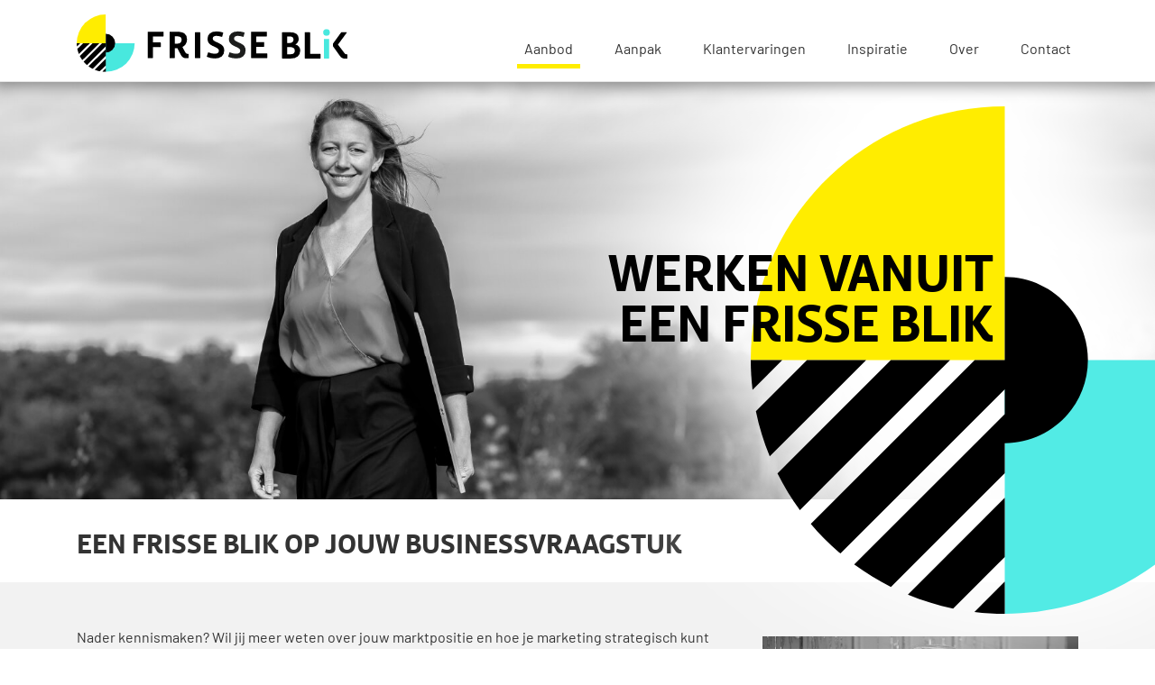

--- FILE ---
content_type: text/html; charset=utf-8
request_url: https://mijnfrisseblik.nl/werk-met-mij/mijn-frisse-blik-advies
body_size: 4252
content:
 <!DOCTYPE html>
<html lang="nl-nl">
	<head>
		<script async src="https://www.googletagmanager.com/gtag/js?id=G-Y3TR277FWT"></script>
		<script>
		  window.dataLayer = window.dataLayer || [];
		  function gtag(){dataLayer.push(arguments);}
		  gtag('js', new Date());
		  gtag('config', 'G-Y3TR277FWT');
		</script>
		<meta charset="utf-8">
	<meta name="author" content="Christian Wentink">
	<meta name="description" content="Vanuit visie naar meer business. Strategisch marketingadviseur voor groeiende MKB-ondernemers. De juiste zichtbaarheid met een heldere marktpositie. ">
	<meta name="generator" content="Houston">
	<title>Kennismakingsgesprek - Frisse Blik marketingadvies - marktpositionering - strategie</title>
<link href="/media/vendor/joomla-custom-elements/css/joomla-alert.min.css?0.4.1" rel="stylesheet">
<script type="application/json" class="joomla-script-options new">{"joomla.jtext":{"ERROR":"Fout","MESSAGE":"Bericht","NOTICE":"Attentie","WARNING":"Waarschuwing","JCLOSE":"Sluiten","JOK":"Ok","JOPEN":"Open"},"system.paths":{"root":"","rootFull":"https:\/\/mijnfrisseblik.nl\/","base":"","baseFull":"https:\/\/mijnfrisseblik.nl\/"},"csrf.token":"4846a5a9ee28c7754d3894d61b476ced"}</script>
	<script src="/media/system/js/core.min.js?a3d8f8"></script>
	<script src="/media/system/js/messages.min.js?9a4811" type="module"></script>
	<script src="/media/vendor/jquery/js/jquery.min.js?3.7.1"></script>
	<script type="application/ld+json">{"@context":"https://schema.org","@graph":[{"@type":"Organization","@id":"https://mijnfrisseblik.nl/#/schema/Organization/base","name":"Frisse Blik marketingadvies - marktpositionering - strategie","url":"https://mijnfrisseblik.nl/"},{"@type":"WebSite","@id":"https://mijnfrisseblik.nl/#/schema/WebSite/base","url":"https://mijnfrisseblik.nl/","name":"Frisse Blik marketingadvies - marktpositionering - strategie","publisher":{"@id":"https://mijnfrisseblik.nl/#/schema/Organization/base"}},{"@type":"WebPage","@id":"https://mijnfrisseblik.nl/#/schema/WebPage/base","url":"https://mijnfrisseblik.nl/werk-met-mij/mijn-frisse-blik-advies","name":"Kennismakingsgesprek - Frisse Blik marketingadvies - marktpositionering - strategie","description":"Vanuit visie naar meer business. Strategisch marketingadviseur voor groeiende MKB-ondernemers. De juiste zichtbaarheid met een heldere marktpositie. ","isPartOf":{"@id":"https://mijnfrisseblik.nl/#/schema/WebSite/base"},"about":{"@id":"https://mijnfrisseblik.nl/#/schema/Organization/base"},"inLanguage":"nl-NL"},{"@type":"Article","@id":"https://mijnfrisseblik.nl/#/schema/com_content/article/39","name":"Kennismakingsgesprek","headline":"Kennismakingsgesprek","inLanguage":"nl-NL","image":"images/Isla-Frisse-Blik-8.jpg","isPartOf":{"@id":"https://mijnfrisseblik.nl/#/schema/WebPage/base"}}]}</script>

		<meta name="viewport" content="width=device-width, initial-scale=1, viewport-fit=cover" />
		<meta name="HandheldFriendly" content="true" />
		<meta name="apple-mobile-web-app-capable" content="YES" />
		<meta name="google-site-verification" content="9sTwq3QVZ3DY-9KKr6gsF57foElDNSw-U0ZtMCvvmSk" />
		<link rel="apple-touch-icon" sizes="76x76" href="/templates/sitestorm/images/favicon/apple-touch-icon.png">
		<link rel="icon" type="image/png" sizes="32x32" href="/templates/sitestorm/images/favicon/favicon-32x32.png">
		<link rel="icon" type="image/png" sizes="16x16" href="/templates/sitestorm/images/favicon/favicon-16x16.png">
		<link rel="manifest" href="/templates/sitestorm/images/favicon/site.webmanifest">
		<link rel="mask-icon" href="/templates/sitestorm/images/favicon/safari-pinned-tab.svg" color="#5bbad5">
		<meta name="msapplication-TileColor" content="#ffc40d">
		<meta name="theme-color" content="#ffffff">
		<link href="https://stackpath.bootstrapcdn.com/bootstrap/4.3.1/css/bootstrap.min.css" rel="stylesheet" integrity="sha384-ggOyR0iXCbMQv3Xipma34MD+dH/1fQ784/j6cY/iJTQUOhcWr7x9JvoRxT2MZw1T" crossorigin="anonymous">
		<link rel="stylesheet" href="/templates/sitestorm/css/sk_main.css">
		<link rel="stylesheet" href="/templates/sitestorm/css/owl.carousel.min.css">
		<link rel="stylesheet" href="/templates/sitestorm/css/owl.theme.default.min.css">
		<link rel="stylesheet" href="https://use.typekit.net/zli3rku.css">
		<link rel="stylesheet" href="https://use.fontawesome.com/releases/v5.8.2/css/all.css" integrity="sha384-oS3vJWv+0UjzBfQzYUhtDYW+Pj2yciDJxpsK1OYPAYjqT085Qq/1cq5FLXAZQ7Ay" crossorigin="anonymous">
		<script src="https://use.fontawesome.com/e6f0d6c9ef.js"></script>
	</head>
	<body id="sk_mijn-frisse-blik-advies" class="com_content view-article no-layout no-task itemid-272">
		<div class="sk_mainwrapper">
			<header>
				<nav class="navbar navbar-expand-md bg-white navbar-light fixed-top">
					<div class="container">
						<a id="logo" class="navbar-brand" href="/" target="_self">
							<img src="/templates/sitestorm/images/logo.svg?v2" alt="" width="500" height="112" class="d-inline-block align-top">
							<span class="sr-only">Frisse Blik - Naar de beginpagina</span>
						</a>
						<button class="navbar-toggler align-self-end" type="button" data-toggle="collapse" data-target="#collapsibleNavbar">
	    					<span class="navbar-toggler-icon"></span>
	    					<span class="sr-only">Navigatie in-/uitschakelen</span>
	  					</button>
	  					<div class="collapse navbar-collapse align-self-end justify-content-end" id="collapsibleNavbar">
	  						<div class="moduletable_menu">
        <ul class="navbar-nav menu mod-list">
<li class="nav-item item-269 active dropdown parent"><a href="/werk-met-mij" class="nav-link">Aanbod</a><ul class="dropdown-menu"><li class="nav-item item-543"><a href="/werk-met-mij/maatwerktraject" class="nav-link">Maatwerktraject</a></li><li class="nav-item item-273"><a href="/werk-met-mij/positioneringstraject" class="nav-link">Positioneringstraject</a></li><li class="nav-item item-544"><a href="/werk-met-mij/strategiesessie" class="nav-link">Strategiesessie</a></li><li class="nav-item item-545"><a href="/werk-met-mij/strategisch-consult" class="nav-link">Strategisch consult</a></li></ul></li><li class="nav-item item-268"><a href="/aanpak" class="nav-link">Aanpak</a></li><li class="nav-item item-263"><a href="/klantcasus" class="nav-link">Klantervaringen</a></li><li class="nav-item item-262"><a href="/inspiratie" class="nav-link">Inspiratie</a></li><li class="nav-item item-261"><a href="/over" class="nav-link">Over</a></li><li class="nav-item item-123"><a href="/contact" class="nav-link">Contact</a></li></ul>
</div>

	  					</div>
  					</div>
				</nav>
			</header>
			<div class="slider">
				<div class="moduletable header-text">
 <div class="container">        
<div class="d-flex align-items-end">
    <div>
        <p style="text-align: right;">werken vanuit <br>een frisse blik</p>    </div>
</div>

</div></div>
<div id="myCarousel" class="carousel slide" data-ride="carousel">
    <div id="slider" class="carousel-inner">
              <div class="carousel-item active">
    <div class="img-bg" style="background-image: url('/images/slider/header-werken-met-mij.jpg');"></div>
    <div class="container">
        <div class="carousel-caption">
                             
                  </div>
    </div>
</div>

            </div>
  <a class="carousel-control-prev" href="#myCarousel" role="button" data-slide="prev">
    <i class="fa fa-2x fa-chevron-left" aria-hidden="true"></i>
    <span class="sr-only">Vorige</span>
  </a>
  <a class="carousel-control-next" href="#myCarousel" role="button" data-slide="next">
    <i class="fa fa-2x fa-chevron-right" aria-hidden="true"></i>
    <span class="sr-only">Volgende</span>
  </a>
</div>

			</div>
						            <div class="wrapper-maincontent">
            	<div class="below-content">
                	<div class="moduletable  home-intro bg-white pb-2 mb-0">
 <div class="container">        
<div class="custom home-intro bg-white pb-2 mb-0"  >
	<h1>Een frisse blik op jouw businessvraagstuk</h1></div>
</div></div>

                </div>
				<article id="sk_main" class="container sk_maincontent">
					<div class="row">
						<div id="sidebar-left" class=""></div>
						<div class="col-sm-12">
							<div id="system-message-container" aria-live="polite"></div>

		                  	<div class="item-page" itemscope itemtype="https://schema.org/Article">
	<meta itemprop="inLanguage" content="nl-NL" />
	
		
						
		
	
	
		
							<div class="item-image float-right"> <img
		 src="/images/Isla-Frisse-Blik-8.jpg" alt="" itemprop="image"/> </div>
			<div itemprop="articleBody">
		<p>Nader kennismaken? Wil jij meer weten over jouw marktpositie en hoe je marketing strategisch kunt inzetten voor jouw bedrijf?</p>
<p>Ik nodig je graag uit voor een gesprek.&nbsp;&nbsp;</p>
<p><strong>Onderzoek hoe jij met een heldere marktpositie de juiste zichtbaarheid kunt behalen.</strong></p>
<p>Ben jij die daadkrachtige ondernemer die aan de slag wil met een heldere marktpositie? Of juist met een marketingstrategie die naadloos aansluit bij de kern van jouw bedrijf? Kom je er zelf niet uit en ben je benieuwd naar mijn frisse blik?&nbsp;Ik nodig je graag uit voor een kennismakingsgesprek waarin we samen kijken naar de huidige marktpositie en waar je nu tegenaan loopt.</p>
<p>We bespreken samen:</p>
<ul>
<li>Jouw marketingvraagstuk en welke acties je al hebt ondernomen</li>
<li>De zichtbaarheid en marktpositie van jouw onderneming</li>
<li>Je initiële plannen en ambities</li>
<li>De huidige marketingactiviteiten en aanpak</li>
<li>Hoe mijn aanpak je kan helpen bij het realiseren van jouw ambities.&nbsp;</li>
</ul>
<p>Ik kijk graag met een frisse blik met je mee hoe je de business verder kunt ontwikkelen. Ik maak graag kennis met je tijdens deze online sessie van 30 minuten op een moment dat jou past.</p>
<div class="text-left"><a href="/kennismakingsgesprek#sk_main"><span class="direct-contact">MAAK DIRECT EEN AFSPRAAK</span></a></div>
<p>Jouw investering: gratis</p> 	</div>

	
							</div>
		                </div>
		                <div id="sidebar-right" class=""></div>
	                </div>
	                <div class="below-content">
	                	
	                </div>
				</article>
			</div>
						<div class="wrapper-under-content">
				

			</div>
									<footer>
				<div class="container sk_mainfooter">
					<div class="row">
													<div class="col-md-4">
								<div class="moduletable ">
 <div class="container">            <h2 >Contact</h2>        
<div class="custom"  >
	<p>Isla Sint-Bouwman<br>085-7605541 <br><a href="mailto:isla@mijnfrisseblik.nl">isla@mijnfrisseblik.nl</a></p></div>
</div></div>
<div class="moduletable ">
 <div class="container">            <h2 >Copyright</h2>        
<div class="custom"  >
	<p>@2020-2025 Frisse Blik<br>Alle rechten voorbehouden</p></div>
</div></div>

							</div>
																			<div class="col-md-4">
								<div class="moduletable  social">
 <div class="container">            <h2 >Volg mijn Frisse Blik</h2>        
<div class="custom social"  >
	<p><a href="https://www.linkedin.com/company/frisse-blik-marketingadvies/" target="_blank" rel="noopener" title="LinkedIn profiel"> <em class="fa fa-2x fa-linkedin mr-2"></em> <span class="sr-only">Ga naar mijn LinkedIn profiel</span> </a> <a href="https://www.instagram.com/mijnfrisseblik/feed/" target="_blank" rel="noopener" title="instagram profiel"> <em class="fa fa-2x fa-instagram mr-2"></em> <span class="sr-only">Ga naar mijn Instagram profiel</span> </a> <a href="https://www.facebook.com/Frisse-Blik-marketingadvies-105412918136382" target="_blank" rel="noopener" title="Facebook profiel"> <em class="fa fa-2x fa-facebook mr-2"></em> <span class="sr-only">Ga naar mijn Facebook pagina</span> </a></p></div>
</div></div>
<div class="moduletable ">
 <div class="container">            <h2 >Colofon</h2>        
<div class="custom"  >
	<p>Branding &amp; webdesign @ <a href="https://www.kommotiv.nl" target="_blank" rel="noopener">Kommotiv</a><br>Fotografie @ <a href="https://www.bontefotografie.nl/" target="_blank" rel="noopener">Bontefotografie</a> | @ <a href="https://sankofotografie.nl/" target="_blank" rel="noopener">Sankofotografie&nbsp;</a><br>Tekst &amp; copywrite @ <a href="https://nijenhuiscommunicatie.nl/" target="_blank" rel="noopener">Nijenhuis Communicatie</a>&nbsp;</p></div>
</div></div>

							</div>
																			<div class="col-md-4">
								<div class="moduletable ">
 <div class="container">            <h2 >Meer info</h2>        
<div class="custom"  >
	<p><a href="/algemene-voorwaarden">Algemene voorwaarden</a><br>KvK nummer 78763673<br>BTW nummer NL003378511B64</p></div>
</div></div>

							</div>
																	</div>
					<div class="row">
						<div class="col-md-12 footer-bottom">
							<div class="moduletable ">
 <div class="container">        
<div class="custom"  >
	</div>
</div></div>

							<p class="copyright">&copy; 2026 Frisse Blik marketingadvies - marktpositionering - strategie
							<br>ontwerp en realisatie: Kommotiv
							</p>
						</div>
					</div>
				</div>
			</footer>
		</div>
		
		<script src="https://cdnjs.cloudflare.com/ajax/libs/popper.js/1.14.6/umd/popper.min.js"></script>
		<script src="https://stackpath.bootstrapcdn.com/bootstrap/4.3.1/js/bootstrap.bundle.min.js" integrity="sha384-xrRywqdh3PHs8keKZN+8zzc5TX0GRTLCcmivcbNJWm2rs5C8PRhcEn3czEjhAO9o" crossorigin="anonymous"></script>
		<script type="text/javascript" src="https://assets.calendly.com/assets/external/widget.js"></script>
    	<script src="/templates/sitestorm/js/owl.carousel.min.js"></script>
		<script src="/templates/sitestorm/js/main.js"></script>
					</body>
</html>

--- FILE ---
content_type: text/css; charset=utf-8
request_url: https://mijnfrisseblik.nl/templates/sitestorm/css/sk_main.css
body_size: 7253
content:
/* =========================================================================
Sitestorm - 05-2019
Sitestorm een product van Kommotiv ~ creative communicatie
Copyright © 2019 Kommotiv
post@kommotiv.nl
https://www.kommotiv.nl
	 
Sitestorm Template
Ontwikkeld door Kommotiv.nl
========================================================================== */

/* ======================== ALGEMENE STYLEN ============================== */
body {
	font-family: 'Barlow', Arial; 
	font-size: 14px;
	color: #000;
	background-color:#FFF;
	background-position: right top;
    background-repeat: no-repeat;
    font-weight: 400;
}
p {
	color:#333;
	/*font-size: 15px;*/
	font-size: 16px;
	line-height: 170%;
	font-weight: 400;
	height: auto;
}
ol, ol li, ul,  ul li {
	font-family: 'Barlow', Arial; 
	font-size: 16px;
	color: #333;
}
ol {
	padding: 0 0 0 25px;
    margin: 0 0 25px 0;
    list-style-position: inside;
    list-style-type: none;
    counter-reset: mijn-counter;
}
ol li:before {
  content: counter(mijn-counter)". ";
  counter-increment: mijn-counter;
  position: absolute;
  margin-left: -25px;
}
ul {
	padding: 0;
    margin: 0;
    list-style-position: inside;
    list-style-type: none;
}
h1,h2,h3,h4,h5{
	font-family: "calmetta", Serif;
	color: #333;
	text-transform: uppercase;
	font-weight: 700;
}
h1 {
	font-size: 30px;
	text-align: left;
}
h2 {
	font-size: 23px;
}
h3 {
	font-size: 21px;
}
h4 {
	font-size: 18px;
}
a {
	outline: 0 !important;
	color: #333;
}	
a:hover, a:focus {
	color: #000;
	text-decoration: none;
}

img {
    max-width: 100%;
    height: auto;
}

ul:not(.menu):not(.dropdown-menu):not(.breadcrumb) {
    padding-left: 25px;
    margin-bottom: 25px;
}
ul:not(.menu):not(.dropdown-menu):not(.breadcrumb) li {
    margin-bottom: 10px;
    font-size: 16px;
}

ul:not(.menu):not(.dropdown-menu):not(.breadcrumb) li:before {
	content: "";
    background: url("data:image/svg+xml,%3Csvg xmlns='http://www.w3.org/2000/svg' width='177.08' height='177.08'%3E%3Cdefs%3E%3Cstyle%3E .cls-1 %7B fill: %2347e8de; %7D %3C/style%3E%3C/defs%3E%3Cpath class='cls-1' d='M88.54,88.54V0a88.54,88.54,0,1,0,88.54,88.54Z'/%3E%3C/svg%3E%0A");
    background-size: contain;
    background-repeat: no-repeat;
    width: 14px;
    height: 14px;
    position: absolute;
    margin-left: -25px;
    margin-top: 5px;
}

.sk_mainwrapper {
	overflow: hidden;
}


/* ============================= LOGO ==============================*/
#logo img {
	width: 300px;
	height: 100%;
}
#logo {
	top: 5px;
	margin-left:0;
	padding: 0;
}
@media (max-width: 991px) {
	#logo img {
		margin-top: 0px;
		width: 200px;
		height: auto;
	}
}

/* ======================== HEADER NAVIGATION ======================== */
header {
	height: 80px;
}
.navbar {
	margin: 0;
	box-shadow: 0 -0.25rem 1rem 0.5rem rgba(0,0,0,.4),inset 0 -1px 0 rgba(0,0,0,.1);
	padding: 1rem .65rem .65rem .65rem;
}

@media (min-width: 768px) {
	.navbar li:hover ul.dropdown-menu {
	    display: block;
	    top: 55px;
	    left: -50%;
	    padding: 0 0 5px 0;
	    border: 0;
	    border-radius: 0;
	    box-shadow: 0 15px 15px -5px rgba(0, 0, 0, .4), inset 0 -1px 0 rgba(0, 0, 0, .1);
	}
	.navbar li:hover ul.dropdown-menu:before {
		content: '';
		width: 100%;
		height: 15px;
		position: absolute;
		bottom: 100%;
		background: transparent;
		z-index: -1;
	}
	.navbar li ul.dropdown-menu li {
		padding-left: 20px;
	}
	.navbar li ul.dropdown-menu li:before {
		content: "";
	    background: url("data:image/svg+xml,%3Csvg xmlns='http://www.w3.org/2000/svg' width='177.08' height='177.08'%3E%3Cdefs%3E%3Cstyle%3E .cls-1 %7B fill: %2347e8de; %7D %3C/style%3E%3C/defs%3E%3Cpath class='cls-1' d='M88.54,88.54V0a88.54,88.54,0,1,0,88.54,88.54Z'/%3E%3C/svg%3E%0A");
	    background-size: contain;
	    background-repeat: no-repeat;
	    width: 14px;
	    height: 14px;
	    position: absolute;
	    margin-left: -5px;
	    margin-top: 16px;
	}
	.navbar li ul.dropdown-menu li a {
		margin-top: 0 !important;
		margin-bottom: 0 !important;
	}
}
@media (max-width: 991px) {
	.navbar li:hover ul.dropdown-menu {
        top: 47px;
    }
}

ul.dropdown-menu.show a.nav-link {
	display: block;
	width: 100%;
	padding: .25rem 1.5rem;
	clear: both;
	font-weight: 400;
	color: #212529;
	text-align: inherit;
	white-space: nowrap;
	background-color: transparent;
	border: 0;
}
ul.dropdown-menu.show a.nav-link:hover {
    color: #16181b;
    text-decoration: none;
    background-color: #f8f9fa;
}
ul.dropdown-menu.show a.nav-link:active {
	color: #fff;
	text-decoration: none;
	background-color: #007bff;
}

.navbar-light .navbar-toggler-icon {
 	width: 1em;
    height: 1.2em; 
	background-image: url("data:image/svg+xml;charset=utf8,%3Csvg viewBox='0 0 32 32' xmlns='http://www.w3.org/2000/svg'%3E%3Cpath stroke='rgba(140,140,140, 1)' stroke-width='2' stroke-linecap='round' stroke-miterlimit='10' d='M4 8h24M4 16h24M4 24h24'/%3E%3C/svg%3E");
}
.navbar-light .navbar-toggler {
  border-color: rgb(140,140,140);
}


.moduletable_menu .navbar-nav .nav-item a.nav-link {
	font-size: 16px;
	color: #333;
	padding: 8px;
	margin: 4px 15px;
}
.moduletable_menu .navbar-nav .nav-item.active > a.nav-link {
	color: #333;
	padding: 8px 8px 3px 8px; 
	border-bottom: 5px solid #FFED00; 
}

.moduletable_menu .navbar-nav .nav-item a.nav-link:hover {
	color: #333;
	padding: 8px 8px 3px 8px; 
	border-bottom: 5px solid #47E8DE; 
}
/*.moduletable_menu .navbar-nav .nav-item:first-child a.nav-link {
	margin-left: 0;
}*/
.moduletable_menu .navbar-nav > .nav-item:last-child a.nav-link {
	margin-right: 0;
}


@media (max-width: 991px) {
	.moduletable_menu .navbar-nav .nav-item a.nav-link {
		margin: 0 5px;
	}
	header {
		height: 70px;
	}
}
@media (max-width: 767px) {
	.navbar-nav.menu.mod-list {
    	padding-top: 25px;
	}
}
/* ============================= SLIDER/CAROUSEL/JUMBOTRON ========================== */
#slider img {
	width: 100%;
}
#slider .carousel-caption p.titel {
    font-size: 35px;
    color: white;
    font-weight: 400;
    text-shadow: 1.5px 1.5px #666;
    margin-bottom: .1rem;
}
#slider .carousel-caption p.ondertitel {
    font-size: 22px;
    color: white;
    font-weight: 300;
    text-shadow: 1.5px 1.5px #666;
}
.call-to-action {
	position: absolute;
    left: 60px;
    top: 120px;
    max-width: 15%;
    z-index: 1000;
}
.call-to-action img {
    width: 100%;
    height: auto;
}
#slider .img-bg {
	background-repeat: no-repeat;
	background-position: 50% 50%;
	background-size: cover;
	min-height: 300px;
	height: 37VW;
}
@media (max-width: 767px) {
	.call-to-action {
		display:none;
	}
	#slider .img-bg {min-height: 300px;}
}

@media (max-width: 575px) {
	.call-to-action {
		display:none;
	}
	#slider .img-bg {min-height: 50vw;}
}

.moduletable.header-text {
    position: relative;
	filter:  drop-shadow(3vw -3vw 6vw #fff) drop-shadow(0 -4vw 6vw #fff) drop-shadow(-3vw -3vw 6vw #fff);
	z-index: 1;
}
.moduletable.header-text .container:before {
	content: "";
	position: absolute;
	width: 44vw;
	height: 44vw;
	top: 3vw;
	left: 65vw;
	background: url(../images/cirkel.svg) no-repeat 0 0;
	background-size: contain;
	z-index: 998;
	pointer-events: none;
}

.header-text .d-flex {
	position: absolute;
	top: 3vw;
	right: 13vw;
	z-index: 999;
	height: 22vw;
	min-width: 27vw;
	padding: 0 1vw 1vw 0;
}
.header-text .d-flex * {
	color: #000;
	font-size: 4.4vw;
	font-family: "calmetta", Serif;
	text-transform: uppercase;
	font-weight: 700;
	line-height: 1;
	margin: 0;
}

.custom.home-intro {
	max-width: 850px;
}
article .item-page div[itemprop="articleBody"] p,
article .item-page div[itemprop="articleBody"] h2,
article .item-page div[itemprop="articleBody"] h1,
article .blog .category-desc p,
article .blog .category-desc h2,
article .blog .category-desc h1 {
    max-width: 940px;
}

#sk_klantcasus .category-desc.clearfix {
    min-height: 4vw;
}
@media (max-width: 1199px) {
	.custom.home-intro {
		max-width: 700px;
	}
}
@media (max-width: 991px) {
	.custom.home-intro {
		max-width: 500px;
	}
}


/* ================================== GALLERY =================================== */
ul.sigFreeClassic li.sigFreeThumb a.sigFreeLink {
	background-color: transparent;
}
ul.sigFreeClassic li.sigFreeThumb {
	margin: 0 5px 5px 0;
}

/* ================================== NEWSFLASH ================================= */
.newsflash figure img {
	width: 100%;
}

.card-footer {
	background-color: transparent;
	border-top: 1px solid transparent;
}

/* ================================== MODULETABLE =============================== */
.moduletable {
	/*margin-bottom: 30px;*/
}
.moduletable h3 {
	/*padding: 30px 0;*/
	padding: 0 0 15px 0;
}

/* ================================== BREADCRUMB ================================ */
.wrapper-kruimelpad {
	margin-top: 25px;
}
.breadcrumb {
	background-color: transparent;	
	border-radius: 0;
	padding: 0;
}
.breadcrumb li::after {
	content: "/";
	font-family: 'Barlow', Arial;
	margin-left: 5px;
	margin-right: 8px;
}
.breadcrumb li:first-child::after,
.breadcrumb li:last-child::after {
	content: "";
	font-family: 'Barlow', Arial;
	margin-left: 0;
	margin-right: 0;
}

/* ================================== BLOG  ===================================== */
article .blog{
	/*margin: 50px 0 0;*/
	margin: 30px 0 0;
}

.blog h1 .subheading-category {
	display: block;
	text-align: left;
	font-size: 30px;
	padding: 40px 0 20px 0;
}
.blog .item {
	position: relative;
	height: 100%;
	background: #ffffff;
    padding: 0 25px;
}
.blog .item .inner {
    height: 100%;
}
.blog .item .page-header {
	padding-top: 15px;
	padding-bottom: 15px;
}
.blog .item-image {
	margin-bottom: 15px;
}
.blog .readmore {
	padding: 10px 0;
}
.blog .col-sm-6 {
	margin-bottom: 50px;
}
.blog a.btn {
	position: absolute;
	width: 90%;
	padding: 0;
	font-family: 'Barlow', 'Roboto Slab', Arial;
	color: #444;
	font-size: 16px;
	text-align: left; 
}


/* ================================== ARTIKEL ============================== */
.wrapper-maincontent {
    background: #F2F2F2;
}

article {
}
article ul {
	font-weight: 300;
}
article .item-page {
	margin: 50px 0 0;
}
.item-home > .item-image > img {
	height: auto;
}
.item-image img {
	width: 100%;
	clear: both;
}
.item-page .item-image {

		width: 33.3333%;
}
.item-image.float-right {
    padding: 10px 0 20px 20px;
}
.item-image.float-left {
	margin: 0 20px 0 10px;
}

.item-page .item-image img,
.item-page p img {
	max-width: 100%;
}


.item-page .page-header h1[itemprop="headline"] {
	font-size: 2em;
	text-align: left;
	margin-bottom: 20px;
}

@media (max-width: 468px) {
   .item-page .item-image {
	width: 100% !important;
	margin:0;
	padding:0;
	margin-bottom: 1.5rem;
	}
	.item-page div[itemprop="articleBody"] img {
		margin-bottom: 1.5rem;
	}
	.item-page .item-image img {
	max-width: 100%;
	}
}

/* ======================== Contact ======================== */ 
.blog.contact-blog h2 {
    text-align: center;
    color: #076265;
    margin-bottom: 15px;
    border: 8px solid #EADCDA;
    margin: 53px -20px 40px -20px;
    padding: 15px;
}
.blog.contact-blog a h2 {
	text-align: left;
	margin-top: 10px;
}
.blog.contact-blog .item {
    text-align: left;
    -webkit-box-shadow: none;
    -moz-box-shadow: none;
    box-shadow: none;
    border: 0;
}
.blog.contact-blog .item .inner {
    padding: 20px;
}

label {
	font-size: 16px;
	color: #333;
	font-weight: 500;
	padding-left: 28px;
	margin: 0;
}
label:empty {
	display: none;
}

.form-control {
    color: #333;
    background-color: #47E8DE;
    border: 0;
    border-radius: 0;
    font-weight: 500;
}
.form-control::placeholder {
	color: #333;
}
.rsform-block-submit .formControls {
	text-align: right;
}
input#Submit,
button#Submit,
.rsform-thankyou-button {
    margin-top: 10px;
    color: #000 !important;
    background-color: #ffed02 !important;
    padding: 5px 50px;
    font-family: "neue-kabel", Arial;
    border: 0;
    border-radius: 0;
    text-transform: uppercase;
    font-weight: 600;
}

input#Submit:hover,
button#Submit:hover,
.rsform-thankyou-button:hover {
    color: #000 !important;
    background-color: #47E8DE !important;
}


/* ======================== UNDER CONTENT ======================== */ 
.wrapper-under-content {
	background: #F2F2F2;
	/*padding: 50px 0;*/
}
.wrapper-under-content > .moduletable {
	padding: 30px 0;
}

.wrapper-under-content .card img {
	width: 100%;
}
.wrapper-under-content .card {
	height: 100%;
}
.wrapper-under-content .blokken-onder .card {
	height: auto;
}

#sk_aanpak .wrapper-maincontent {
	background: #fff;
}
#sk_aanpak .wrapper-maincontent .item-page {
	margin-top: 0;
}
.moduletable.groen-bg {
    background: #06cf8b;
}

/* ======================== FOOTER ========================= */ 
footer {
	position: relative;
	background: #222222;
	text-align: left;
	padding: 50px 0;
	margin-top: 40px;
}
footer p { 
	color: #FFF;
}
footer .moduletable a {
	font-size: 17px;
}
footer a, footer a.visited {
	color: #FFF !important; 
}
footer a:hover, footer a:active {
	color: #FFF !important;
	opacity: 0.7;
	text-decoration: none;
}
footer h3, 
footer h2 {
	margin-bottom: 15px;
	padding: 0 !important;
	color: #fff;
	font-size: 22px;
	font-family: 'Barlow', Arial; 
	font-weight: 300;
	text-transform: none;
}
.social .fa {
	height: 30px;
    width: 30px;
    padding: 3px 0;
    background: #FFED00;
    color: #222222;
    font-size: 24px;
    text-align: center;
    border-radius: 2px;
}
footer .footer-bottom {
    text-align: center;
    margin: 20px;
}
footer .footer-bottom p {
	font-size: .8em;
}
footer .dropdown-menu {
    background: transparent;
    border: 0px;
    position: relative !important;
    transform: none !important;
    margin: 0 !important;
    padding: 0 !important;
}
ul.dropdown-menu.show a.nav-link:hover {
	background-color: transparent;
}
footer .navbar-nav {
	line-height: 150%;
}
footer .nav-link {
	padding: 0;
}

@media (max-width: 991px) {
	footer .navbar-nav {
		text-align: left
	}
}


/* ======================== HOME BLOKKEN ======================== */ 
.blog.home h2 {
	font-size: 22px;
	color: #444;
	text-align: center;
	font-weight: 300;
}
.blog.home p {
	color: #666;
	text-align: center;
}
a.button-link {
	position: relative;
    color: #333;
    background: #ffed00;
    padding: 12px 20px 8px 20px;
    border-radius: 0;
    font-size: 16px;
    font-family: "calmetta", Serif;
    font-weight: 600;
    text-align: center;
    text-transform: uppercase;
    border: none;
    white-space: nowrap;
    min-width: 160px;
    display: inline-block;
    line-height: 1;
}

a.button-link:hover {
	color: #000;
}
/*
.col-sm-4:nth-child(1) .newsflash-image {
    filter: url(#groen);
}
.col-sm-4:nth-child(2) .newsflash-image {
    filter: url(#geel);
}
.col-sm-4:nth-child(3) .newsflash-image {
    filter: url(#roze);
}*/

/* ========================= COOKIEMELDING =================== */
.cc-btn.cc-dismiss {
    padding-top: 8px;
}

/* ======================== IE FIX ======================== */
@media all and (-ms-high-contrast:none) {
    .blog .item .inner {
     	display: block !important;
    }
}

.card {
    border: 0;
    border-radius: 0;
}
.blokken-onder .card-title {
    position: absolute;
    height: 100%;
    width: 100%;
    text-align: center;
    padding-top: 60%;
}
.blokken-onder .card-title h2,
.blokken-onder .card-title h3,
.blokken-onder .card-title h4 {
	color: #ffffff;
	font-size: 22px;
}
.blokken-onder .card-body {
    position: absolute;
    height: 100%;
    width: 100%;
    text-align: center;
    height: 0;
    padding: 0 5%;
    bottom: 0;
    overflow: hidden;
    -webkit-transition: height 0.5s 0s ease;
	-moz-transition: height 0.5s 0s ease;
	-o-transition: height 0.5s 0s ease;
	transition: height 0.5s 0s ease;
}
.blokken-onder a:hover .card-body {
    height: 100%;
}

.blokken-onder .card-intro {
    width: 100%;
}

.card-intro p {
    color: #ffffff;
    font-size: 18px;
    font-weight: 700;
	font-family: "calmetta", Serif;
}

.blokken-onder .groen {
	background: #06CF8B;
}
.blokken-onder .geel {
	background: #FFED00;
}
.blokken-onder .rose {
	background: #FF0055;
}
.blokken-onder .blauw {
	background: #48E8DE;
}
.blokken-onder .paars {
	background: #FF00FF;
}
.blokken-onder .newsflash-image img {
	width: 100%;
}

.blog.home-blog  .row {
	margin-left: -8px;
	margin-right: -8px;
}
.blog.home-blog .readmore {
	text-align: center;
	padding: 0;
}
.blog.home-blog .ml-auto {
	margin-left: unset !important;
}
.blog.home-blog  .row .col-sm-6 {
	padding-left: 8px;
	padding-right: 8px;
}
.home-item-title {
    text-align: left;
    padding: 25px;
    margin: 0 -25px;
    background: url(../images/kwart-cirkel-blauw.svg) no-repeat;
    background-size: auto 85%;
    background-position: top right;
}
.home-item-title h2 {
	font-size: 20px;
}

.home-item-title .page-header {
	padding: 0 !important;
}
.blog .item .blog-item-title .page-header {
    padding-top: 30px;
    padding-bottom: 0;
    margin-bottom: 10px;
}
.wrapper-under-content-2 {
    margin-top: 50px;
}


.referenties {
    margin: 30px 0 40px 0;
}
.referenties .card {
	height: 100%;
    width: 100%;
}
.referenties .card-intro {
	margin: auto;
}

#sk_contact .introtext {
    width: 100%;
}
#sk_contact .blog .item {
	background: transparent;
	padding: 0 70px 0 0;
}

.direct-contact {
    background: #47e8de;
    color: #333;
    font-weight: 600;
    min-height: calc(1.5em + .75rem + 2px);
    margin-bottom: 1.5rem;
    padding: .375rem 25px;
    font-size: 1rem;
    display: inline-block;
    text-transform: uppercase;
    min-width: 160px;
    text-align: center;
}
.direct-adres {
	padding: 0 25px;
	text-align: right;
}
.direct-adres ul {
    display: inline-block;
    text-align: left;
}
.direct-adres li {
	margin-bottom: 20px !important;
}
.direct-adres li:before {
    margin-left: -40px !important;
}

.kwart-cirkel .item {
    background: #ffffff url(../images/kwart-cirkel.svg) top left no-repeat;
    background-size: 100%;
    background-position: 0 90px;
}

.kwart-cirkel.introtext {
	padding-top: 20px;
}
.kwart-cirkel .item:before {
    content: "";
    width: 100%;
    height: 60px;
    background: #fff;
    position: absolute;
    bottom: 0;
    left: 0;
    z-index: 0;
}
/*.stappenplan {
    padding: 20px 0 40px 0;
    background: #47E8DE;
}
.stappenplan .col-md-3 {
	padding: 0;
}
.stappenplan .wrapper-stap {
	height: 100%
}
.stappenplan .stap {
    border-left: 1px solid;
    border-right: 1px solid;
    padding-right: 25px;
    padding-left: 25px;
    flex: 1 1 auto;
}
.stappenplan .col-md-3:first-child .stap {
    border-left: 0
}
.stappenplan .col-md-3:last-child .stap {
    border-right: 0;
}
.stappenplan .stap-image {
    width: 150px;
    height: auto;
    max-width: 80%;
    margin: 0 auto 10px auto;
}
.stappenplan .stap h3 {
	text-align: center;
}
@media (max-width: 767px) {
	.stappenplan .col-md-3:nth-child(2n+0) .stap {
	    border-left: 1px solid;
    	border-right: 0;
	}
	.stappenplan .col-md-3:nth-child(2n+1) .stap {
	    border-left: 0;
    	border-right: 1px solid;
	}
}

@media (max-width: 575px) {
	#sk_contact .blog .item {
		padding: 0 20px 0 0;
	}
	.stappenplan .col-md-3 .stap {
	    border: 0 !important;
	    max-width: 400px;
    	margin: 0 auto;
	}
}
*/

.itemid-263 .blog .item {
    padding: 0;
    height: 0;
    padding-bottom: 90%;
}
.itemid-263 .blog .item .page-header {
    padding-top: 0;
    padding-bottom: 0;
}
.itemid-263 .card-body {
    /*position: absolute;*/
    position: relative;
    height: 100%;
    width: 100%;
    text-align: center;
    height: 0;
    padding: 0;
    bottom: 0;
    /*overflow: hidden;*/
    -webkit-transition: height 0.5s 0s ease;
    -moz-transition: height 0.5s 0s ease;
    -o-transition: height 0.5s 0s ease;
    transition: height 0.5s 0s ease;
}
.itemid-263 .card-title {
    text-align: center;
    /*padding: 35% 10px 0 10px;*/
    position: absolute;
	top: 50%;
	left: 50%;
	transform: translate(-50%, -50%);
	width: 95%;
}
.itemid-263 .blog .item-image {
	margin: 0;
}

.itemid-263 .blog .card-body .introtext {
    width: 100%;
    padding: 0 5%;
}
.itemid-263 .blog  .card {
    height: 100%;
    position: absolute;
    width: 100%;
    overflow: hidden;
}

.itemid-263 .blog .card-ondertitel {
    padding: 0 10px;
    text-align: center;
    position: absolute;
	bottom: 35px;
	margin-right: 1.25rem;
	text-shadow: 1px 1px 1px rgba(150, 150, 150, 0.7);
}
.itemid-263 .blog .col-xs-12:nth-child(1) .item .card .card-img-overlay {
	background-color: rgba(6, 207, 139, 0.8);
}
.itemid-263 .blog .col-xs-12:nth-child(3n+2) .item .card .card-img-overlay {
	background-color: rgba(71, 232, 222, 0.8);
}
.itemid-263 .blog .col-xs-12:nth-child(6n+3) .item .card .card-img-overlay,
.itemid-263 .blog .col-xs-12:nth-child(6n+4) .item .card .card-img-overlay{
	background-color: rgba(255, 0, 255, 0.8);
}
.itemid-263 .blog .col-xs-12:nth-child(6n+6) .item .card .card-img-overlay,
.itemid-263 .blog .col-xs-12:nth-child(6n+7) .item .card .card-img-overlay {
	background-color: rgba(6, 207, 139, 0.8);
}
.itemid-263 .blog .col-xs-12 .item .card.id-64 .card-img-overlay {
	background-color: rgba(255, 237, 0, 0.8);
}
.itemid-263 .blog .col-xs-12 .item .card.id-64 h2 {
	color: #000;
}
.itemid-263 .blog .col-xs-12 .item a:hover h2,
.itemid-263 .blog .col-xs-12 .item a:hover .card-ondertitel {
	color: #FFF;
}
.itemid-263 .blog .col-xs-12 .item a:hover .card.id-64 h2 {
	color: #FFF;
}


/* was nieuw
.itemid-263 .blog .col-xs-12:nth-child(5n+1) .item .card .card-img-overlay {
	background-color: rgba(6, 207, 139, 0.8);
}
.itemid-263 .blog .col-xs-12:nth-child(5n+2) .item .card .card-img-overlay {
	background-color: rgba(71, 232, 222, 0.8);
}
.itemid-263 .blog .col-xs-12:nth-child(5n+3) .item .card .card-img-overlay{
	background-color: rgba(255, 0, 255, 0.8);
}
.itemid-263 .blog .col-xs-12:nth-child(5n+4) .item .card .card-img-overlay {
	background-color: rgba(255, 0, 85, 0.8);
}
.itemid-263 .blog .col-xs-12:nth-child(5n+10) .item .card .card-img-overlay {
	background-color: rgba(43, 61, 237, 0.8);
}
.itemid-263 .blog .col-xs-12:nth-child(5n+10) .item .card .card-img-overlay .card-ondertitel,
.itemid-263 .blog .col-xs-12:nth-child(5n+10) .item .card .card-img-overlay h2 {
	color: #fff;
}
.itemid-263 .blog .col-xs-12:nth-child(5n+10) .item a:hover .card .card-img-overlay .card-ondertitel,
.itemid-263 .blog .col-xs-12:nth-child(5n+10) .item a:hover .card .card-img-overlay h2 {
	color: #000;
}
.itemid-263 .blog .col-xs-12:nth-child(5) .item .card .card-img-overlay {
	background-color: rgba(255, 237, 0, 0.8);
}
.itemid-263 .blog .col-xs-12:nth-child(5) .item .card h2 {
	color: #000;
}
.itemid-263 .blog .col-xs-12 .item a:hover h2,
.itemid-263 .blog .col-xs-12 .item a:hover .card-ondertitel {
	color: #FFF;
}
.itemid-263 .blog .col-xs-12:nth-child(5) .item a:hover h2 {
	color: #FFF;
}*/
@media (max-width: 767px) {
	.itemid-263 .blog .card-ondertitel {
		bottom: 10px;
	}
}
@media (max-width: 575px) {
	.itemid-263 .blog .col-sm-6 {
		max-width: 300px;
	    margin: 0 auto 50px;
	}
}


.missie-visie {
    margin: 10px -15px 25px -15px;
}
.missie {
    background: #47E8DE;
    padding: 30px;
    height: 100%;
}
.visie {
    background: #FFED00;
    padding: 30px;
    height: 100%;
}

.mv-titel {
    text-align: center;
    margin-bottom: 20px;
    display: -ms-flexbox!important;
    display: flex!important;
    -ms-flex-wrap: wrap!important;
    flex-wrap: wrap!important;
    -ms-flex-line-pack: center!important;
    align-content: center!important;
}

.mv-titel h3 {
    display: inline;
}
.mv-titel h3:before {
    content: open-quote;
    position: absolute;
    margin-left: -25px;
    margin-top: -8px;
    font-family: 'calmetta';
    font-size: 50px;
    font-weight: 300;
    opacity: 0.4;
}
.mv-titel h3:after {
    content: close-quote;
    position: absolute;
    margin-left: 5px;
    margin-top: -5px;
    font-family: 'calmetta';
    font-size: 50px;
    font-weight: 300;
    opacity: 0.4;
}

.mv-tekst {
    padding-top: 20px;
    border-top: 3px solid #222222;
}

.home-intro {
    margin-top: 32px;
}
span.ondertitel {
	margin-bottom: 10px;
	font-size: 14px;
	display: block;
}
.blog.kwart-cirkel .blog-item-title {
	min-height: 100px;
}

/* E-book */
.cta-ebook:hover {
	opacity: 0.8;
}
@media (min-width: 767px) {
	#rsform_6_page_0 {
		width: 60%;
	}
}
/* =================== MOD E-BOOK ================= */
.mod-e-book {
	position: relative;
	z-index: 0;
    text-align: right;
}
.mod-e-book:before {
	content: "";
	position: absolute;
	width: 100vw;
	height: 70%;
	top: 15%;
	left: 50%;
	transform: translateX(-50%);
	background: #fff url(../images/bg-stripes-diagonal-gray.png) no-repeat 0 0;
	/*background-size: contain;*/
	background-size: 100%;
	z-index: -1;
}

.mod-e-book-tekst {
	display: inline-block;
	text-align: right;
    font-size: 28px;
    padding: 20px;
    margin-right: 50px;
    font-family: "calmetta", Serif;
    font-weight: 700;
    line-height: 1.3;
    vertical-align: middle;
}
span.mod-e-book-gratis {
    font-size: 39px;
}
span.mod-e-book-gratis span {
	color: #ff0055;
}
.mod-e-book img {
	height: 300px;
	width: auto;
}
@media (max-width: 767px) {
	.mod-e-book:before {
		height: 80%;
		top: 10%;
	}
	.mod-e-book-tekst {
		padding: 0;
		margin-right: 40px;
		font-size: 22px;
	}
	.mod-e-book img {
		height: 240px;
		width: auto;
	}
	span.mod-e-book-gratis {
	    font-size: 31px;
	}

}
@media (max-width: 500px) {
	.mod-e-book:before {
		height: 80%;
		top: 10%;
	}
	.mod-e-book-tekst {
		margin-right: 20px;
		font-size: 18px;
	}
	.mod-e-book img {
		height: 120px;
		width: auto;
	}
	span.mod-e-book-gratis {
	    font-size: 25px;
	}

}

/* =================== MOD samenwerking ================= */
.mod-samenwerking {
    padding-top: 20px;
}
.mod-samenwerking .item {
	padding: 0 30px 15px 30px;
}
.samenwerking-titel {
    margin: 25px -30px 10px -30px;
    padding: 20px 30px 10px 30px;
    position: relative;
    background: linear-gradient(to right, transparent 33%, #06cf8b 33%, #06cf8b);
    display: flex;
    align-items: center;
    z-index: 0;
}
.samenwerking-titel h3 {
	font-size: 16px;
	text-transform: none;
	padding: 0;
	margin: 0;
}
.samenwerking-titel:before {
	content: "";
	position: absolute;
	background: url(../images/quote-geel.svg) no-repeat;
	width: 36px;
    height: 24px;
    z-index: -1;
    top: 10px;
    left: 15px;

}
.direct-contact.geel {
	background: #ffed00;
	margin: 0;
}

.custom.mod-geel {
	background: url(../images/geel-bg.png) no-repeat;
	background-size: auto 95%;
	background-position: bottom left;
    background-color: #ffed02;
    padding-left: 230px;
}
.custom.mod-geel h2 {
	font-size: 30px;
	padding-top: 30px;
}
.direct-contact.zwart {
	color: #fff !important;
	background: #000;
}
@media (max-width: 991px) {
	.custom.mod-geel {
		background-size: auto 200px;
		padding-right: 30px;
	}
	.custom.mod-geel h2 {
		font-size: 26px;
	}
}
@media (max-width: 500px) {
	.custom.mod-geel {
    	background-size: 100%;
    	padding-left: 30px;
    	min-height: 750px;
    	padding-right: 30px;
	}
}
.mod-plan-afspraak p {
	text-align: justify;
}

.plan-afspraak-afb {
    flex: 1 1 auto;
    min-width: 33.334%;
    padding-left: 30px;
}
.plan-afspraak-afb  a {
	max-width: 220px;
	margin: auto;
	display: block;
}

@media (max-width: 767px) {
	.mod-plan-afspraak {
		    flex-wrap: wrap;
	}
	.plan-afspraak-afb {
	    flex: 1 1 100%;
	    padding-left: 0;
	}
}

.direct-contact.rood {
	background: #ff0055;
	color: #fff !important;
}

.customgroen-bg h2 {
	margin: 0 auto;
	font-size: 32px;
	text-align: center;
	max-width: 800px;
}
@media (max-width: 767px) {
	.customgroen-bg h2 {
		font-size: 26px;
	}
}
.stappenplan h3 {
	font-size: 28px;
	padding: 0;
}
.stappenplan .row {
	padding-top: 20px;
}
.stap-image {
    flex: 0 0 auto;
    margin-right: 30px;
}
.stap-image img {
    width: 150px;
}
.stap {
    border-bottom: 3px solid #000;
    flex: 1 1 auto;
    margin-bottom: 25px;
}
.stappenplan .col-sm-12:last-child .stap {
	border-bottom: 0;
}

@media (max-width: 767px) {
	.stappenplan h3 {
		font-size: 26px;
	}
}

@media (max-width: 575px) {
	.wrapper-stap {
		flex-direction: column;
	}
	.stap-image {
		flex: 0 0 100%;
		margin: 0 0 10px 0;
	}
	.stap-image img {
		margin: 0 auto;
		display: block;
		width: 100%;
		max-width: 180px;
	}
}
.mod-e-book.mod-e-book-groot {
	margin-top: 10px;
	padding: 30px 0;
	text-align: center;
}
.mod-e-book.mod-e-book-groot:before {
	height: 100%;
    top: 0;
}
.mod-e-book.mod-e-book-groot img {
    height: 250px;
}
.mod-e-book.mod-e-book-groot .mod-e-book-tekst {
    margin-right: 0;
    margin-left: 50px;
}
@media (max-width: 500px) {
	.mod-e-book.mod-e-book-groot .mod-e-book-tekst {
	    margin-right: 20px;
	    margin-left: 20px;
	}
}

.direct-contact.groen {
    background: #06cf8b;
}
.moduletable.driestap {
    background: #48e8de;
}
.driestap .stap-image {
    margin: 0 auto;
    width: 190px;
    padding-right: 30px;
    margin-bottom: 10px;
}
.driestap .stap {
	text-align: center;
	padding-right: 30px;
	flex: 1 1 auto;
    border-right: 3px solid #000;
    border-bottom: 0;
    padding-bottom: 20px;
}
.driestap .col-md-4:last-child .stap {
    border-right: 0;
}
.driestap .stap * {
    line-height: 1.3;
    margin: 0;
    padding: 0;
}
.driestap .wrapper-stap {
	height: 100%;
}

@media (max-width: 575px) {
	.driestap img.stap-image {
		width: 150px;
		padding-right: 0;
		flex: 0 0 auto;
	}
	.driestap .stap {
	    padding-right: 0;
	    border-right: 0;
	    border-bottom: 3px solid #000;
	    max-width: 380px;
	    margin: 0 auto 20px;
	}
	.driestap .col-md-4:last-child .stap {
	    border-bottom: 0;
	}
}

/* =================== BLOG PAGINATION ================= */
.pagination__wrapper ul li::before {
	display: none;
}
.pagination__wrapper ul li .page-link {
	padding: 3px 6px;
	background: transparent;
	position: relative;
	border: 0px;
	color: #333;
	margin: 0;
	line-height: inherit;
}
.pagination__wrapper ul li .page-link:focus {
	box-shadow: none;
}
.pagination__wrapper ul .page-item.disabled .page-link {
	background: transparent;
}
.pagination__wrapper ul li.active .page-link {
  	font-weight: 800;
  	color: #333;
	background: transparent;
	border: 0;
}
.pagination__wrapper ul li a:hover {
	text-decoration: underline;
}
.pagination__wrapper .fa  {
	font-size: 12px;
  	text-decoration: none;
  	top: -1px;
  	position: relative;
}
.pagination__wrapper ul li:first-child a:hover, .pagination__wrapper ul li:last-child a:hover {
	text-decoration: none;
}
.pagination__wrapper ul li:first-child .page-link:after {
	content: "Vorige";
	display: inline;
	position: relative;
	padding-left: 5px;
}
.pagination__wrapper ul li:last-child .page-link:before {
	content: "Volgende";
	display: inline;
	position: relative;
	padding-right: 5px;
}
.pagination__wrapper ul li:first-child a:hover:after,
.pagination__wrapper ul li:last-child a:hover:before {
	text-decoration: underline !important;
}

.moduletable.owl-wit {
	padding-top: 30px;
	background: #fff;
}

.owl-stage {
    display: flex;
}
.owl-stage .owl-item {
    margin: auto;
}
.owl-stage .owl-item {
    margin: auto;
    filter: grayscale(1);
    transition: 0.2s filter;
}
.owl-stage .owl-item:hover {
    filter: grayscale(0);
}
.owl-nav {
    position: absolute;
    display: flex;
    justify-content: space-between;
    width: 100vw;
    max-width: 1400px;
    padding: 0 5px;
    top: 50%;
    left: 50%;
    transform: translateX(-50%) translateY(-50%);
    z-index: -1;
}
.owl-nav i.fa-solid {
    font-family: 'FontAwesome';
    font-size: 60px;
    color: #47e8de;
    font-style: normal;
}

.rsform-type-radiogroup .form-check {
	padding-left: 25px !important
}
.rsform-type-radiogroup .form-check-label {
	padding-left: 5px !important;
}

.moduletable.mod-aangesloten img {
	width: 100%;
}

.moduletable.mod-aangesloten a {
	display: block;
	align-content: center;
}
.moduletable.mod-aangesloten a:nth-child(1) {
	width: 17%;
}

.moduletable.mod-aangesloten a:nth-child(2) {
	width: 20%;
}

.moduletable.mod-aangesloten a:nth-child(3) {
	width: 23%;
}

.moduletable.mod-aangesloten a:nth-child(4) {
	width: 23%;
}

.inspiratie-blog .item {
	padding: 0;
}


.inspiratie-blog .item-image {
    height: 100%;
    max-width: 35%;
    flex: 1 1 auto;
    aspect-ratio: 1;
}
.inspiratie-blog .item-image img {
    width: auto;
    height: 100%;
}
.inspiratie-blog .inspiratie-text {
    flex: 1 1 auto;
    min-width: 55%;
    padding: 30px 30px 15px 30px;
    width: 30vw;
}
.blog.inspiratie-blog .blog-item-title .page-header {
	padding: 0;
	margin: 0;
}
.blog.inspiratie-blog .blog-item-title .page-header h2 {
	margin: 0 0 12px 0;
}
.blog.inspiratie-blog .blog-item-title {
	width: 100%;
	position: relative;
	z-index: 1;
	margin-bottom: 12px;
}
.blog.inspiratie-blog .blog-item-title:before {
	content: "";
	position: absolute;
	width: 100%;
	height: 100%;
	top: -8px;
	left: -30px;
	background: #48e8de;
	background: linear-gradient(to left, transparent 250px, #48e8de 250px, #48e8de);
	z-index: -1;
}
.inspiratie-blog .inspiratie-text .introtext h2,
.inspiratie-blog .inspiratie-text .introtext h3 {
	text-align: left !important;
}
.inspiratie-blog .inspiratie-text .introtext {
    flex: 1 1 auto;
}
.inspiratie-blog .inspiratie-text .readmore {
	padding: 0;
	margin: 0;
}
.inspiratie-blog .inspiratie-text .mt-auto.ml-auto {
	margin-top: 0 !important;
}

@media (max-width: 991px) {
	.inspiratie-blog .item {
		flex-wrap: wrap;
	}
	.inspiratie-blog .item-image {
		height: auto;
	    flex: 0 0 100%;
	    max-width: 100%;
	    width: 100%;
	}
	.inspiratie-blog .inspiratie-text .introtext {
		flex: 0 0 auto;
	}
}

.custom.mod-geel.inspiratie {
    background: #ffed02;
    background-color: #ffed02;
    padding: 0 30px;
    text-align: center;
}
.custom.mod-geel.inspiratie span {
	max-width: 820px;
	font-family: "calmetta", Serif;
	color: #000;
	font-size: 32px;
	font-weight: 700;
	padding: 20px 0;
	display: inline-block;
	line-height: 1.3;
}
@media (max-width: 575px) {
	.custom.mod-geel.inspiratie span {
		font-size: 28px;
	}
	.direct-adres {
		text-align: left;
	}
}

@media (min-width: 768px) {
	.wrapper-maincontent .mod-e-book:after {
		content: "";
		position: absolute;
		width: 100vw;
		height: 210px;
		bottom: calc(15% - 70px);
		left: calc(50% - 70px);
		transform: translateX(-50%);
		background: url(../images/cirkel-links-groen.svg) no-repeat 0 0;
		background-size: auto 100%;
		z-index: -1;
		pointer-events: none;
	}
	.moduletable.cirkel-rechts-geel,
	.moduletable.cirkel-rechts-blauw,
	#sk_werk-met-mij.view-category .wrapper-maincontent {
		position: relative;
	}
	.moduletable.cirkel-rechts-geel:before {
		content: "";
		position: absolute;
		width: 100px;
		height: 200px;
		bottom: -100px;
		right: 0;
		background: url(../images/cirkel-rechts-geel.svg) no-repeat 0 0;
		background-size: auto 100%;
		z-index: 0;
		pointer-events: none;
	}
	.moduletable.cirkel-rechts-blauw:before {
		content: "";
		position: absolute;
		width: 100px;
		height: 200px;
		bottom: -100px;
		right: 0;
		background: url(../images/cirkel-rechts-blauw.svg) no-repeat 0 0;
		background-size: auto 100%;
		z-index: 0;
		pointer-events: none;
	}
	#sk_werk-met-mij.view-category .wrapper-maincontent:before {
		content: "";
		position: absolute;
		width: 210px;
		height: 210px;
		bottom: -70px;
		left: -70px;
		background: url(../images/cirkel-links-geel.svg) no-repeat 0 0;
		background-size: auto 100%;
		z-index: 0;
		pointer-events: none;
	}
}

--- FILE ---
content_type: image/svg+xml
request_url: https://mijnfrisseblik.nl/templates/sitestorm/images/logo.svg?v2
body_size: 1687
content:
<svg xmlns="http://www.w3.org/2000/svg" width="533.26" height="114.15" viewBox="0 0 533.26 114.15"><defs><style>.cls-1{fill:#1c1d1c;}.cls-2{fill:#48e8de;}.cls-3{fill:#ffed00;}</style></defs><g id="Laag_2" data-name="Laag 2"><g id="Laag_1-2" data-name="Laag 1"><path d="M140.65,86.736q-.9,0-.905-.806v-50.7q0-.807.905-.807h29.684c.509,0,.765.318.765.952v7.4c0,.635-.256.952-.765.952H150.2V55.6h14.631c.512,0,.767.32.767.952v7.4c0,.637-.255.954-.767.954H150.2V85.93c0,.537-.3.806-.908.806Z"/><path d="M198,58.091q4.247,0,6.445-1.979a7.392,7.392,0,0,0,2.194-5.787q0-3.662-2.159-5.276t-7.038-1.61h-4.25V58.091Zm18.117,28.865a12.258,12.258,0,0,1-6.69-1.61,12.6,12.6,0,0,1-4.251-4.983l-6.9-13.407H193.19V85.929c0,.54-.3.807-.908.807h-8.429c-.606,0-.906-.267-.906-.807v-50.7c0-.537.3-.806.906-.806H198q9.756,0,14.529,3.665T217.3,49.225a18.147,18.147,0,0,1-2.3,9.342,15.514,15.514,0,0,1-6.829,6.117l5.366,9.817a9.3,9.3,0,0,0,2.335,2.893,5,5,0,0,0,3.03.845h.417c.6,0,.906.269.906.8v7.106q0,.807-.906.807Z"/><path class="cls-1" d="M309.317,62.193a17.7,17.7,0,0,1-7.212-5.568,13.454,13.454,0,0,1-2.335-7.986q0-7.031,4.7-10.99t13.207-3.955a40.985,40.985,0,0,1,12.191,2.051c.512.148.768.366.768.659a6.337,6.337,0,0,1-.21,1.173l-1.6,6.375a1.17,1.17,0,0,1-.279.476.678.678,0,0,1-.417.11,6.429,6.429,0,0,1-1.744-.441,35.7,35.7,0,0,0-8.989-1.538,9.191,9.191,0,0,0-5.468,1.355,4.561,4.561,0,0,0-1.847,3.921,4.779,4.779,0,0,0,1.358,3.406,17.171,17.171,0,0,0,4.982,3.114l6.271,3q5.367,2.565,7.7,5.859a14.119,14.119,0,0,1,2.335,8.352q0,7.473-4.808,11.686t-13.309,4.213a39.963,39.963,0,0,1-15.33-3c-.557-.245-.838-.562-.838-.952a2.591,2.591,0,0,1,.107-.624,6.4,6.4,0,0,1,.243-.769l1.811-5.787a3.433,3.433,0,0,1,.419-.882.466.466,0,0,1,.348-.145,3.686,3.686,0,0,1,1.115.293,30.7,30.7,0,0,0,11.357,2.49q8.29,0,8.292-5.714a5.9,5.9,0,0,0-.591-2.748,6.913,6.913,0,0,0-2.2-2.269,34.849,34.849,0,0,0-4.808-2.676l-5.225-2.49Z"/><path d="M344.4,86.736q-.906,0-.906-.806v-50.7q0-.807.906-.807h29.684q.767,0,.767.952v7.4q0,.952-.767.952H353.944V55.013h14.634c.509,0,.765.32.765.954v7.4c0,.638-.256.955-.765.955H353.944V77.433h20.695q.768,0,.767.952v7.4q0,.951-.767.951Z"/><path d="M233.805,86.736q-.9,0-.905-.758V36.189q0-.759.905-.759h8.642q.9,0,.905.759V85.978q0,.759-.905.758Z"/><path d="M430.712,59.761a11.618,11.618,0,0,0,4.877-4.614,13.176,13.176,0,0,0,1.813-6.814q0-6.445-4.424-9.744t-13.066-3.3H405.488q-.906,0-.906.807V86.8q0,.805.906.806h16.165q8.919,0,13.833-4.138T440.4,71.778A11.916,11.916,0,0,0,437.75,63.9a12.237,12.237,0,0,0-7.038-4.141ZM414.756,43.644h4.388q4.044,0,5.992,1.5a5.5,5.5,0,0,1,1.952,4.652,6.543,6.543,0,0,1-1.916,5.017,7.706,7.706,0,0,1-5.47,1.8h-4.946V43.644ZM421.165,79.1h-6.409V64.964h6.409a9.731,9.731,0,0,1,6.306,1.794,6.212,6.212,0,0,1,2.195,5.093q0,7.251-8.5,7.252Z"/><path d="M479.713,78.3H459.786V36.1c0-.538-.305-.807-.908-.807h-8.639q-.906,0-.906.807V86.8q0,.805.906.806h29.474q.768,0,.767-.952v-7.4q0-.953-.767-.952Z"/><path class="cls-2" d="M485.629,36.11a6.54,6.54,0,1,0,6.532-6.868,6.708,6.708,0,0,0-6.532,6.868Z"/><path d="M267.262,62.193a17.725,17.725,0,0,1-7.212-5.568,13.466,13.466,0,0,1-2.332-7.986q0-7.031,4.7-10.99t13.2-3.955a41.019,41.019,0,0,1,12.194,2.051c.509.148.767.366.767.659a6.521,6.521,0,0,1-.21,1.173l-1.6,6.375a1.137,1.137,0,0,1-.279.476.678.678,0,0,1-.417.11,6.455,6.455,0,0,1-1.744-.441,35.684,35.684,0,0,0-8.987-1.538,9.194,9.194,0,0,0-5.47,1.355,4.561,4.561,0,0,0-1.847,3.921,4.779,4.779,0,0,0,1.358,3.406,17.2,17.2,0,0,0,4.982,3.114l6.274,3q5.363,2.565,7.7,5.859a14.1,14.1,0,0,1,2.335,8.352q0,7.473-4.808,11.686t-13.309,4.213a39.963,39.963,0,0,1-15.33-3q-.835-.367-.836-.952a2.568,2.568,0,0,1,.105-.624,6.775,6.775,0,0,1,.243-.769l1.811-5.787a3.433,3.433,0,0,1,.419-.882.466.466,0,0,1,.348-.145,3.686,3.686,0,0,1,1.115.293,30.713,30.713,0,0,0,11.357,2.49q8.291,0,8.294-5.714a5.9,5.9,0,0,0-.593-2.748,6.924,6.924,0,0,0-2.2-2.269,34.781,34.781,0,0,0-4.805-2.676l-5.228-2.49Z"/><path class="cls-2" d="M497.282,58.3V49.432q0-.805-.9-.806h-8.432q-.906,0-.906.806V86.8c0,.54.3.806.906.806h8.432c.6,0,.9-.266.9-.806V58.3Z"/><path d="M532.355,79.105h-.7a4.891,4.891,0,0,1-1.813-.331,4.736,4.736,0,0,1-1.532-.99,15.474,15.474,0,0,1-1.882-2.417L514.711,59.908l16.876-23a2.6,2.6,0,0,0,.42-1.173c0-.293-.21-.441-.627-.441h-9.409a1.375,1.375,0,0,0-.767.186,2.357,2.357,0,0,0-.624.769L505.132,57.665a2.055,2.055,0,0,0-.384,1.2v3.415a2.052,2.052,0,0,0,.375,1.189L518.14,81.815q3.833,6.006,10.522,6.007h3.693q.9,0,.9-.807V79.908q0-.8-.9-.8Z"/><path class="cls-3" d="M0,57.075A57.075,57.075,0,0,1,57.075,0V57.075Z"/><path class="cls-2" d="M114.15,57.075A57.075,57.075,0,0,1,57.075,114.15V57.075H114.15"/><path d="M75.759,57.075H57.075V38.391A18.684,18.684,0,0,1,75.759,57.075"/><path d="M57.075,75.759V57.075H75.759A18.684,18.684,0,0,1,57.075,75.759"/><path d="M57.075,88.069,35.3,109.84a56.536,56.536,0,0,0,10.169,3.127l11.6-11.6Z"/><path d="M31.482,57.075,6,82.553a57.07,57.07,0,0,0,5.04,8.256L44.778,57.075Z"/><path d="M57.075,57.075H50.326L13.492,93.909a57.433,57.433,0,0,0,6.666,6.678L57.075,63.67Z"/><path d="M0,57.075a57.652,57.652,0,0,0,.4,6.687L7.09,57.075Z"/><path d="M57.075,114.15v-7.237l-6.817,6.818A57.655,57.655,0,0,0,57.075,114.15Z"/><path d="M57.075,69.218,23.251,103.042A57.116,57.116,0,0,0,31.5,108.1L57.075,82.521Z"/><path d="M12.638,57.075,1.156,68.557A56.677,56.677,0,0,0,4.268,78.741L25.934,57.075Z"/></g></g></svg>

--- FILE ---
content_type: image/svg+xml
request_url: https://mijnfrisseblik.nl/templates/sitestorm/images/cirkel.svg
body_size: 123
content:
<?xml version="1.0" encoding="UTF-8"?>
<svg id="Laag_1" data-name="Laag 1" xmlns="http://www.w3.org/2000/svg" viewBox="0 0 500 500">
  <defs>
    <style>
      .cls-1 {
        fill: #ffed00;
      }

      .cls-2 {
        fill: #52ebe5;
      }
    </style>
  </defs>
  <path class="cls-1" d="M0,250C0,111.93,111.93,0,250,0V250H0Z"/>
  <path class="cls-2" d="M500,250c0,138.07-111.93,250-250,250V250h250"/>
  <g>
    <path d="M331.84,250c0-45.2-36.64-81.84-81.84-81.84v81.84h-29.56L59.1,411.34c8.91,10.54,18.68,20.32,29.2,29.25l161.7-161.7v24.3L101.85,451.35c11.35,8.36,23.44,15.76,36.13,22.14l112.02-112.02v-29.62c45.2,0,81.84-36.64,81.84-81.84Z"/>
    <path d="M199.18,494.82l50.82-50.82v-58.24l-95.36,95.36c14.24,5.88,29.12,10.51,44.54,13.7Z"/>
    <path d="M137.9,250L26.3,361.6c6.35,12.71,13.74,24.8,22.08,36.16L196.14,250h-58.24Z"/>
    <path d="M0,250C0,259.92,.64,269.68,1.76,279.29l29.29-29.29H0Z"/>
    <path d="M250,500v-31.7l-29.86,29.86c9.8,1.17,19.75,1.84,29.86,1.84Z"/>
    <path d="M55.36,250L5.06,300.29c3.15,15.44,7.77,30.34,13.63,44.61l94.9-94.9H55.36Z"/>
  </g>
</svg>

--- FILE ---
content_type: application/javascript; charset=utf-8
request_url: https://mijnfrisseblik.nl/templates/sitestorm/js/main.js
body_size: 318
content:
// Animated.css / Waypoints / CSS Animaties
jQuery(document).ready(function($) {
$('html > head').append('<style id="kwart-cirkel"></style>');
	if ($('#myCarousel .carousel-item').length <= 1) {
    	$('#myCarousel .carousel-control-prev').hide();
		$('#myCarousel .carousel-control-next').hide();
    }
	
	jQuery(window).on('load resize scroll ', function() {
        var max = -1;
        $(".home-item-title, .blog-item-title").css( "min-height", "0" );
        $(".home-item-title, .blog-item-title").each(function() {
            var h = $(this).outerHeight();
            max = h > max ? h : max;
        });
        if ($(window).width() > 575) {
            $(".home-item-title, .blog-item-title").css( "min-height", max );
            var style = $('<style id="kwart-cirkel">.kwart-cirkel .item { background-position: 0 ' + max +'px; }</style>');
            $('html > head #kwart-cirkel').replaceWith(style);
        }
        else {
            $(".home-item-title, .blog-item-title").css( "min-height", 0 );
            var style = $('<style id="kwart-cirkel">.kwart-cirkel .item { background: #ffffff; }</style>');
            $('html > head #kwart-cirkel').replaceWith(style);
        }
    });
    jQuery(window).on('load resize', function() {
        var max = -1;
        $(".mv-titel").css( "min-height", "0" );
        $(".mv-titel").each(function() {
            var h = $(this).outerHeight();
            max = h > max ? h : max;
        });
        $(".mv-titel").css( "min-height", max );
    });
    jQuery(window).on('load resize', function() {
        var max = -1;
        $("footer .col-md-4 .moduletable").css( "min-height", "0" );
        $("footer .col-md-4 .moduletable").each(function() {
            var h = $(this).outerHeight();
            max = h > max ? h : max;
        });
         if ($(window).width() > 767) {
            $("footer .col-md-4 .moduletable").css( "min-height", max );
        }
        else {
            $("footer .col-md-4 .moduletable").css( "min-height", 0 );
        }
    });
    jQuery(window).on('load resize', function() {
        var max = -1;
        $(".samenwerking-titel").css( "min-height", "0" );
        $(".samenwerking-titel").each(function() {
            var h = $(this).outerHeight();
            max = h > max ? h : max;
        });
        $(".samenwerking-titel").css( "min-height", max );
    });
    $('.owl-carousel').owlCarousel({
        items:5,
        loop:true,
        nav:true,
        dots:false,
        mouseDrag:true,
        slideBy:'page',
        margin:16,
        stagePadding:0,
        autoplay:true,
        autoplayTimeout:10000,
        autoplaySpeed: 500,
        autoplayHoverPause:true,
        responsive:{
            0:{
                items:1
            },
            400:{
                nav:false,
                items:2
            },
            767:{
                items:3
            },
            991:{
                items:4
            },
            1199:{
                items:5
            }
        }
    });
});
// End